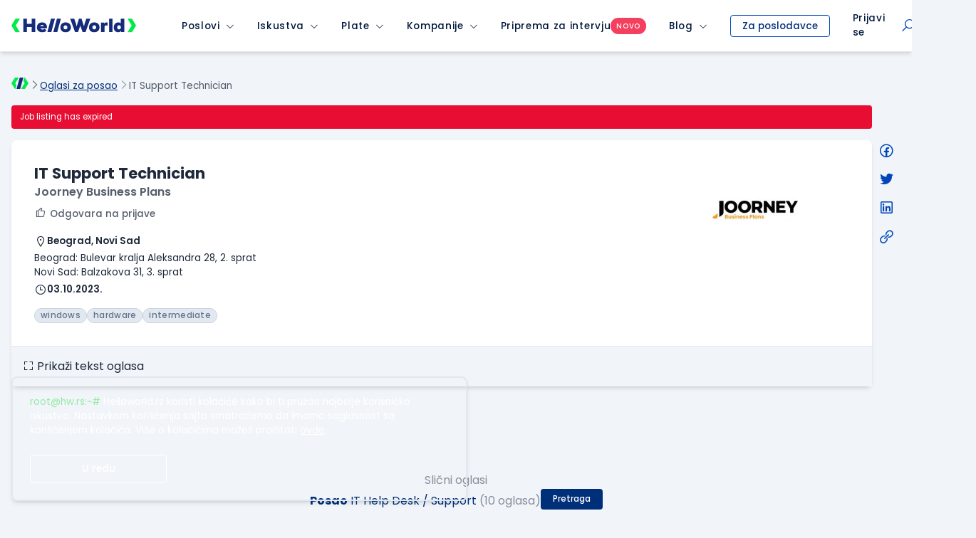

--- FILE ---
content_type: text/html; charset=utf-8
request_url: https://www.google.com/recaptcha/api2/anchor?ar=1&k=6LfmyvMUAAAAAJ-S0TrDfXc5WcJW372thmX6wTAj&co=aHR0cHM6Ly93d3cuaGVsbG93b3JsZC5yczo0NDM.&hl=en&v=PoyoqOPhxBO7pBk68S4YbpHZ&size=invisible&anchor-ms=20000&execute-ms=30000&cb=4ms68dlho0gc
body_size: 48693
content:
<!DOCTYPE HTML><html dir="ltr" lang="en"><head><meta http-equiv="Content-Type" content="text/html; charset=UTF-8">
<meta http-equiv="X-UA-Compatible" content="IE=edge">
<title>reCAPTCHA</title>
<style type="text/css">
/* cyrillic-ext */
@font-face {
  font-family: 'Roboto';
  font-style: normal;
  font-weight: 400;
  font-stretch: 100%;
  src: url(//fonts.gstatic.com/s/roboto/v48/KFO7CnqEu92Fr1ME7kSn66aGLdTylUAMa3GUBHMdazTgWw.woff2) format('woff2');
  unicode-range: U+0460-052F, U+1C80-1C8A, U+20B4, U+2DE0-2DFF, U+A640-A69F, U+FE2E-FE2F;
}
/* cyrillic */
@font-face {
  font-family: 'Roboto';
  font-style: normal;
  font-weight: 400;
  font-stretch: 100%;
  src: url(//fonts.gstatic.com/s/roboto/v48/KFO7CnqEu92Fr1ME7kSn66aGLdTylUAMa3iUBHMdazTgWw.woff2) format('woff2');
  unicode-range: U+0301, U+0400-045F, U+0490-0491, U+04B0-04B1, U+2116;
}
/* greek-ext */
@font-face {
  font-family: 'Roboto';
  font-style: normal;
  font-weight: 400;
  font-stretch: 100%;
  src: url(//fonts.gstatic.com/s/roboto/v48/KFO7CnqEu92Fr1ME7kSn66aGLdTylUAMa3CUBHMdazTgWw.woff2) format('woff2');
  unicode-range: U+1F00-1FFF;
}
/* greek */
@font-face {
  font-family: 'Roboto';
  font-style: normal;
  font-weight: 400;
  font-stretch: 100%;
  src: url(//fonts.gstatic.com/s/roboto/v48/KFO7CnqEu92Fr1ME7kSn66aGLdTylUAMa3-UBHMdazTgWw.woff2) format('woff2');
  unicode-range: U+0370-0377, U+037A-037F, U+0384-038A, U+038C, U+038E-03A1, U+03A3-03FF;
}
/* math */
@font-face {
  font-family: 'Roboto';
  font-style: normal;
  font-weight: 400;
  font-stretch: 100%;
  src: url(//fonts.gstatic.com/s/roboto/v48/KFO7CnqEu92Fr1ME7kSn66aGLdTylUAMawCUBHMdazTgWw.woff2) format('woff2');
  unicode-range: U+0302-0303, U+0305, U+0307-0308, U+0310, U+0312, U+0315, U+031A, U+0326-0327, U+032C, U+032F-0330, U+0332-0333, U+0338, U+033A, U+0346, U+034D, U+0391-03A1, U+03A3-03A9, U+03B1-03C9, U+03D1, U+03D5-03D6, U+03F0-03F1, U+03F4-03F5, U+2016-2017, U+2034-2038, U+203C, U+2040, U+2043, U+2047, U+2050, U+2057, U+205F, U+2070-2071, U+2074-208E, U+2090-209C, U+20D0-20DC, U+20E1, U+20E5-20EF, U+2100-2112, U+2114-2115, U+2117-2121, U+2123-214F, U+2190, U+2192, U+2194-21AE, U+21B0-21E5, U+21F1-21F2, U+21F4-2211, U+2213-2214, U+2216-22FF, U+2308-230B, U+2310, U+2319, U+231C-2321, U+2336-237A, U+237C, U+2395, U+239B-23B7, U+23D0, U+23DC-23E1, U+2474-2475, U+25AF, U+25B3, U+25B7, U+25BD, U+25C1, U+25CA, U+25CC, U+25FB, U+266D-266F, U+27C0-27FF, U+2900-2AFF, U+2B0E-2B11, U+2B30-2B4C, U+2BFE, U+3030, U+FF5B, U+FF5D, U+1D400-1D7FF, U+1EE00-1EEFF;
}
/* symbols */
@font-face {
  font-family: 'Roboto';
  font-style: normal;
  font-weight: 400;
  font-stretch: 100%;
  src: url(//fonts.gstatic.com/s/roboto/v48/KFO7CnqEu92Fr1ME7kSn66aGLdTylUAMaxKUBHMdazTgWw.woff2) format('woff2');
  unicode-range: U+0001-000C, U+000E-001F, U+007F-009F, U+20DD-20E0, U+20E2-20E4, U+2150-218F, U+2190, U+2192, U+2194-2199, U+21AF, U+21E6-21F0, U+21F3, U+2218-2219, U+2299, U+22C4-22C6, U+2300-243F, U+2440-244A, U+2460-24FF, U+25A0-27BF, U+2800-28FF, U+2921-2922, U+2981, U+29BF, U+29EB, U+2B00-2BFF, U+4DC0-4DFF, U+FFF9-FFFB, U+10140-1018E, U+10190-1019C, U+101A0, U+101D0-101FD, U+102E0-102FB, U+10E60-10E7E, U+1D2C0-1D2D3, U+1D2E0-1D37F, U+1F000-1F0FF, U+1F100-1F1AD, U+1F1E6-1F1FF, U+1F30D-1F30F, U+1F315, U+1F31C, U+1F31E, U+1F320-1F32C, U+1F336, U+1F378, U+1F37D, U+1F382, U+1F393-1F39F, U+1F3A7-1F3A8, U+1F3AC-1F3AF, U+1F3C2, U+1F3C4-1F3C6, U+1F3CA-1F3CE, U+1F3D4-1F3E0, U+1F3ED, U+1F3F1-1F3F3, U+1F3F5-1F3F7, U+1F408, U+1F415, U+1F41F, U+1F426, U+1F43F, U+1F441-1F442, U+1F444, U+1F446-1F449, U+1F44C-1F44E, U+1F453, U+1F46A, U+1F47D, U+1F4A3, U+1F4B0, U+1F4B3, U+1F4B9, U+1F4BB, U+1F4BF, U+1F4C8-1F4CB, U+1F4D6, U+1F4DA, U+1F4DF, U+1F4E3-1F4E6, U+1F4EA-1F4ED, U+1F4F7, U+1F4F9-1F4FB, U+1F4FD-1F4FE, U+1F503, U+1F507-1F50B, U+1F50D, U+1F512-1F513, U+1F53E-1F54A, U+1F54F-1F5FA, U+1F610, U+1F650-1F67F, U+1F687, U+1F68D, U+1F691, U+1F694, U+1F698, U+1F6AD, U+1F6B2, U+1F6B9-1F6BA, U+1F6BC, U+1F6C6-1F6CF, U+1F6D3-1F6D7, U+1F6E0-1F6EA, U+1F6F0-1F6F3, U+1F6F7-1F6FC, U+1F700-1F7FF, U+1F800-1F80B, U+1F810-1F847, U+1F850-1F859, U+1F860-1F887, U+1F890-1F8AD, U+1F8B0-1F8BB, U+1F8C0-1F8C1, U+1F900-1F90B, U+1F93B, U+1F946, U+1F984, U+1F996, U+1F9E9, U+1FA00-1FA6F, U+1FA70-1FA7C, U+1FA80-1FA89, U+1FA8F-1FAC6, U+1FACE-1FADC, U+1FADF-1FAE9, U+1FAF0-1FAF8, U+1FB00-1FBFF;
}
/* vietnamese */
@font-face {
  font-family: 'Roboto';
  font-style: normal;
  font-weight: 400;
  font-stretch: 100%;
  src: url(//fonts.gstatic.com/s/roboto/v48/KFO7CnqEu92Fr1ME7kSn66aGLdTylUAMa3OUBHMdazTgWw.woff2) format('woff2');
  unicode-range: U+0102-0103, U+0110-0111, U+0128-0129, U+0168-0169, U+01A0-01A1, U+01AF-01B0, U+0300-0301, U+0303-0304, U+0308-0309, U+0323, U+0329, U+1EA0-1EF9, U+20AB;
}
/* latin-ext */
@font-face {
  font-family: 'Roboto';
  font-style: normal;
  font-weight: 400;
  font-stretch: 100%;
  src: url(//fonts.gstatic.com/s/roboto/v48/KFO7CnqEu92Fr1ME7kSn66aGLdTylUAMa3KUBHMdazTgWw.woff2) format('woff2');
  unicode-range: U+0100-02BA, U+02BD-02C5, U+02C7-02CC, U+02CE-02D7, U+02DD-02FF, U+0304, U+0308, U+0329, U+1D00-1DBF, U+1E00-1E9F, U+1EF2-1EFF, U+2020, U+20A0-20AB, U+20AD-20C0, U+2113, U+2C60-2C7F, U+A720-A7FF;
}
/* latin */
@font-face {
  font-family: 'Roboto';
  font-style: normal;
  font-weight: 400;
  font-stretch: 100%;
  src: url(//fonts.gstatic.com/s/roboto/v48/KFO7CnqEu92Fr1ME7kSn66aGLdTylUAMa3yUBHMdazQ.woff2) format('woff2');
  unicode-range: U+0000-00FF, U+0131, U+0152-0153, U+02BB-02BC, U+02C6, U+02DA, U+02DC, U+0304, U+0308, U+0329, U+2000-206F, U+20AC, U+2122, U+2191, U+2193, U+2212, U+2215, U+FEFF, U+FFFD;
}
/* cyrillic-ext */
@font-face {
  font-family: 'Roboto';
  font-style: normal;
  font-weight: 500;
  font-stretch: 100%;
  src: url(//fonts.gstatic.com/s/roboto/v48/KFO7CnqEu92Fr1ME7kSn66aGLdTylUAMa3GUBHMdazTgWw.woff2) format('woff2');
  unicode-range: U+0460-052F, U+1C80-1C8A, U+20B4, U+2DE0-2DFF, U+A640-A69F, U+FE2E-FE2F;
}
/* cyrillic */
@font-face {
  font-family: 'Roboto';
  font-style: normal;
  font-weight: 500;
  font-stretch: 100%;
  src: url(//fonts.gstatic.com/s/roboto/v48/KFO7CnqEu92Fr1ME7kSn66aGLdTylUAMa3iUBHMdazTgWw.woff2) format('woff2');
  unicode-range: U+0301, U+0400-045F, U+0490-0491, U+04B0-04B1, U+2116;
}
/* greek-ext */
@font-face {
  font-family: 'Roboto';
  font-style: normal;
  font-weight: 500;
  font-stretch: 100%;
  src: url(//fonts.gstatic.com/s/roboto/v48/KFO7CnqEu92Fr1ME7kSn66aGLdTylUAMa3CUBHMdazTgWw.woff2) format('woff2');
  unicode-range: U+1F00-1FFF;
}
/* greek */
@font-face {
  font-family: 'Roboto';
  font-style: normal;
  font-weight: 500;
  font-stretch: 100%;
  src: url(//fonts.gstatic.com/s/roboto/v48/KFO7CnqEu92Fr1ME7kSn66aGLdTylUAMa3-UBHMdazTgWw.woff2) format('woff2');
  unicode-range: U+0370-0377, U+037A-037F, U+0384-038A, U+038C, U+038E-03A1, U+03A3-03FF;
}
/* math */
@font-face {
  font-family: 'Roboto';
  font-style: normal;
  font-weight: 500;
  font-stretch: 100%;
  src: url(//fonts.gstatic.com/s/roboto/v48/KFO7CnqEu92Fr1ME7kSn66aGLdTylUAMawCUBHMdazTgWw.woff2) format('woff2');
  unicode-range: U+0302-0303, U+0305, U+0307-0308, U+0310, U+0312, U+0315, U+031A, U+0326-0327, U+032C, U+032F-0330, U+0332-0333, U+0338, U+033A, U+0346, U+034D, U+0391-03A1, U+03A3-03A9, U+03B1-03C9, U+03D1, U+03D5-03D6, U+03F0-03F1, U+03F4-03F5, U+2016-2017, U+2034-2038, U+203C, U+2040, U+2043, U+2047, U+2050, U+2057, U+205F, U+2070-2071, U+2074-208E, U+2090-209C, U+20D0-20DC, U+20E1, U+20E5-20EF, U+2100-2112, U+2114-2115, U+2117-2121, U+2123-214F, U+2190, U+2192, U+2194-21AE, U+21B0-21E5, U+21F1-21F2, U+21F4-2211, U+2213-2214, U+2216-22FF, U+2308-230B, U+2310, U+2319, U+231C-2321, U+2336-237A, U+237C, U+2395, U+239B-23B7, U+23D0, U+23DC-23E1, U+2474-2475, U+25AF, U+25B3, U+25B7, U+25BD, U+25C1, U+25CA, U+25CC, U+25FB, U+266D-266F, U+27C0-27FF, U+2900-2AFF, U+2B0E-2B11, U+2B30-2B4C, U+2BFE, U+3030, U+FF5B, U+FF5D, U+1D400-1D7FF, U+1EE00-1EEFF;
}
/* symbols */
@font-face {
  font-family: 'Roboto';
  font-style: normal;
  font-weight: 500;
  font-stretch: 100%;
  src: url(//fonts.gstatic.com/s/roboto/v48/KFO7CnqEu92Fr1ME7kSn66aGLdTylUAMaxKUBHMdazTgWw.woff2) format('woff2');
  unicode-range: U+0001-000C, U+000E-001F, U+007F-009F, U+20DD-20E0, U+20E2-20E4, U+2150-218F, U+2190, U+2192, U+2194-2199, U+21AF, U+21E6-21F0, U+21F3, U+2218-2219, U+2299, U+22C4-22C6, U+2300-243F, U+2440-244A, U+2460-24FF, U+25A0-27BF, U+2800-28FF, U+2921-2922, U+2981, U+29BF, U+29EB, U+2B00-2BFF, U+4DC0-4DFF, U+FFF9-FFFB, U+10140-1018E, U+10190-1019C, U+101A0, U+101D0-101FD, U+102E0-102FB, U+10E60-10E7E, U+1D2C0-1D2D3, U+1D2E0-1D37F, U+1F000-1F0FF, U+1F100-1F1AD, U+1F1E6-1F1FF, U+1F30D-1F30F, U+1F315, U+1F31C, U+1F31E, U+1F320-1F32C, U+1F336, U+1F378, U+1F37D, U+1F382, U+1F393-1F39F, U+1F3A7-1F3A8, U+1F3AC-1F3AF, U+1F3C2, U+1F3C4-1F3C6, U+1F3CA-1F3CE, U+1F3D4-1F3E0, U+1F3ED, U+1F3F1-1F3F3, U+1F3F5-1F3F7, U+1F408, U+1F415, U+1F41F, U+1F426, U+1F43F, U+1F441-1F442, U+1F444, U+1F446-1F449, U+1F44C-1F44E, U+1F453, U+1F46A, U+1F47D, U+1F4A3, U+1F4B0, U+1F4B3, U+1F4B9, U+1F4BB, U+1F4BF, U+1F4C8-1F4CB, U+1F4D6, U+1F4DA, U+1F4DF, U+1F4E3-1F4E6, U+1F4EA-1F4ED, U+1F4F7, U+1F4F9-1F4FB, U+1F4FD-1F4FE, U+1F503, U+1F507-1F50B, U+1F50D, U+1F512-1F513, U+1F53E-1F54A, U+1F54F-1F5FA, U+1F610, U+1F650-1F67F, U+1F687, U+1F68D, U+1F691, U+1F694, U+1F698, U+1F6AD, U+1F6B2, U+1F6B9-1F6BA, U+1F6BC, U+1F6C6-1F6CF, U+1F6D3-1F6D7, U+1F6E0-1F6EA, U+1F6F0-1F6F3, U+1F6F7-1F6FC, U+1F700-1F7FF, U+1F800-1F80B, U+1F810-1F847, U+1F850-1F859, U+1F860-1F887, U+1F890-1F8AD, U+1F8B0-1F8BB, U+1F8C0-1F8C1, U+1F900-1F90B, U+1F93B, U+1F946, U+1F984, U+1F996, U+1F9E9, U+1FA00-1FA6F, U+1FA70-1FA7C, U+1FA80-1FA89, U+1FA8F-1FAC6, U+1FACE-1FADC, U+1FADF-1FAE9, U+1FAF0-1FAF8, U+1FB00-1FBFF;
}
/* vietnamese */
@font-face {
  font-family: 'Roboto';
  font-style: normal;
  font-weight: 500;
  font-stretch: 100%;
  src: url(//fonts.gstatic.com/s/roboto/v48/KFO7CnqEu92Fr1ME7kSn66aGLdTylUAMa3OUBHMdazTgWw.woff2) format('woff2');
  unicode-range: U+0102-0103, U+0110-0111, U+0128-0129, U+0168-0169, U+01A0-01A1, U+01AF-01B0, U+0300-0301, U+0303-0304, U+0308-0309, U+0323, U+0329, U+1EA0-1EF9, U+20AB;
}
/* latin-ext */
@font-face {
  font-family: 'Roboto';
  font-style: normal;
  font-weight: 500;
  font-stretch: 100%;
  src: url(//fonts.gstatic.com/s/roboto/v48/KFO7CnqEu92Fr1ME7kSn66aGLdTylUAMa3KUBHMdazTgWw.woff2) format('woff2');
  unicode-range: U+0100-02BA, U+02BD-02C5, U+02C7-02CC, U+02CE-02D7, U+02DD-02FF, U+0304, U+0308, U+0329, U+1D00-1DBF, U+1E00-1E9F, U+1EF2-1EFF, U+2020, U+20A0-20AB, U+20AD-20C0, U+2113, U+2C60-2C7F, U+A720-A7FF;
}
/* latin */
@font-face {
  font-family: 'Roboto';
  font-style: normal;
  font-weight: 500;
  font-stretch: 100%;
  src: url(//fonts.gstatic.com/s/roboto/v48/KFO7CnqEu92Fr1ME7kSn66aGLdTylUAMa3yUBHMdazQ.woff2) format('woff2');
  unicode-range: U+0000-00FF, U+0131, U+0152-0153, U+02BB-02BC, U+02C6, U+02DA, U+02DC, U+0304, U+0308, U+0329, U+2000-206F, U+20AC, U+2122, U+2191, U+2193, U+2212, U+2215, U+FEFF, U+FFFD;
}
/* cyrillic-ext */
@font-face {
  font-family: 'Roboto';
  font-style: normal;
  font-weight: 900;
  font-stretch: 100%;
  src: url(//fonts.gstatic.com/s/roboto/v48/KFO7CnqEu92Fr1ME7kSn66aGLdTylUAMa3GUBHMdazTgWw.woff2) format('woff2');
  unicode-range: U+0460-052F, U+1C80-1C8A, U+20B4, U+2DE0-2DFF, U+A640-A69F, U+FE2E-FE2F;
}
/* cyrillic */
@font-face {
  font-family: 'Roboto';
  font-style: normal;
  font-weight: 900;
  font-stretch: 100%;
  src: url(//fonts.gstatic.com/s/roboto/v48/KFO7CnqEu92Fr1ME7kSn66aGLdTylUAMa3iUBHMdazTgWw.woff2) format('woff2');
  unicode-range: U+0301, U+0400-045F, U+0490-0491, U+04B0-04B1, U+2116;
}
/* greek-ext */
@font-face {
  font-family: 'Roboto';
  font-style: normal;
  font-weight: 900;
  font-stretch: 100%;
  src: url(//fonts.gstatic.com/s/roboto/v48/KFO7CnqEu92Fr1ME7kSn66aGLdTylUAMa3CUBHMdazTgWw.woff2) format('woff2');
  unicode-range: U+1F00-1FFF;
}
/* greek */
@font-face {
  font-family: 'Roboto';
  font-style: normal;
  font-weight: 900;
  font-stretch: 100%;
  src: url(//fonts.gstatic.com/s/roboto/v48/KFO7CnqEu92Fr1ME7kSn66aGLdTylUAMa3-UBHMdazTgWw.woff2) format('woff2');
  unicode-range: U+0370-0377, U+037A-037F, U+0384-038A, U+038C, U+038E-03A1, U+03A3-03FF;
}
/* math */
@font-face {
  font-family: 'Roboto';
  font-style: normal;
  font-weight: 900;
  font-stretch: 100%;
  src: url(//fonts.gstatic.com/s/roboto/v48/KFO7CnqEu92Fr1ME7kSn66aGLdTylUAMawCUBHMdazTgWw.woff2) format('woff2');
  unicode-range: U+0302-0303, U+0305, U+0307-0308, U+0310, U+0312, U+0315, U+031A, U+0326-0327, U+032C, U+032F-0330, U+0332-0333, U+0338, U+033A, U+0346, U+034D, U+0391-03A1, U+03A3-03A9, U+03B1-03C9, U+03D1, U+03D5-03D6, U+03F0-03F1, U+03F4-03F5, U+2016-2017, U+2034-2038, U+203C, U+2040, U+2043, U+2047, U+2050, U+2057, U+205F, U+2070-2071, U+2074-208E, U+2090-209C, U+20D0-20DC, U+20E1, U+20E5-20EF, U+2100-2112, U+2114-2115, U+2117-2121, U+2123-214F, U+2190, U+2192, U+2194-21AE, U+21B0-21E5, U+21F1-21F2, U+21F4-2211, U+2213-2214, U+2216-22FF, U+2308-230B, U+2310, U+2319, U+231C-2321, U+2336-237A, U+237C, U+2395, U+239B-23B7, U+23D0, U+23DC-23E1, U+2474-2475, U+25AF, U+25B3, U+25B7, U+25BD, U+25C1, U+25CA, U+25CC, U+25FB, U+266D-266F, U+27C0-27FF, U+2900-2AFF, U+2B0E-2B11, U+2B30-2B4C, U+2BFE, U+3030, U+FF5B, U+FF5D, U+1D400-1D7FF, U+1EE00-1EEFF;
}
/* symbols */
@font-face {
  font-family: 'Roboto';
  font-style: normal;
  font-weight: 900;
  font-stretch: 100%;
  src: url(//fonts.gstatic.com/s/roboto/v48/KFO7CnqEu92Fr1ME7kSn66aGLdTylUAMaxKUBHMdazTgWw.woff2) format('woff2');
  unicode-range: U+0001-000C, U+000E-001F, U+007F-009F, U+20DD-20E0, U+20E2-20E4, U+2150-218F, U+2190, U+2192, U+2194-2199, U+21AF, U+21E6-21F0, U+21F3, U+2218-2219, U+2299, U+22C4-22C6, U+2300-243F, U+2440-244A, U+2460-24FF, U+25A0-27BF, U+2800-28FF, U+2921-2922, U+2981, U+29BF, U+29EB, U+2B00-2BFF, U+4DC0-4DFF, U+FFF9-FFFB, U+10140-1018E, U+10190-1019C, U+101A0, U+101D0-101FD, U+102E0-102FB, U+10E60-10E7E, U+1D2C0-1D2D3, U+1D2E0-1D37F, U+1F000-1F0FF, U+1F100-1F1AD, U+1F1E6-1F1FF, U+1F30D-1F30F, U+1F315, U+1F31C, U+1F31E, U+1F320-1F32C, U+1F336, U+1F378, U+1F37D, U+1F382, U+1F393-1F39F, U+1F3A7-1F3A8, U+1F3AC-1F3AF, U+1F3C2, U+1F3C4-1F3C6, U+1F3CA-1F3CE, U+1F3D4-1F3E0, U+1F3ED, U+1F3F1-1F3F3, U+1F3F5-1F3F7, U+1F408, U+1F415, U+1F41F, U+1F426, U+1F43F, U+1F441-1F442, U+1F444, U+1F446-1F449, U+1F44C-1F44E, U+1F453, U+1F46A, U+1F47D, U+1F4A3, U+1F4B0, U+1F4B3, U+1F4B9, U+1F4BB, U+1F4BF, U+1F4C8-1F4CB, U+1F4D6, U+1F4DA, U+1F4DF, U+1F4E3-1F4E6, U+1F4EA-1F4ED, U+1F4F7, U+1F4F9-1F4FB, U+1F4FD-1F4FE, U+1F503, U+1F507-1F50B, U+1F50D, U+1F512-1F513, U+1F53E-1F54A, U+1F54F-1F5FA, U+1F610, U+1F650-1F67F, U+1F687, U+1F68D, U+1F691, U+1F694, U+1F698, U+1F6AD, U+1F6B2, U+1F6B9-1F6BA, U+1F6BC, U+1F6C6-1F6CF, U+1F6D3-1F6D7, U+1F6E0-1F6EA, U+1F6F0-1F6F3, U+1F6F7-1F6FC, U+1F700-1F7FF, U+1F800-1F80B, U+1F810-1F847, U+1F850-1F859, U+1F860-1F887, U+1F890-1F8AD, U+1F8B0-1F8BB, U+1F8C0-1F8C1, U+1F900-1F90B, U+1F93B, U+1F946, U+1F984, U+1F996, U+1F9E9, U+1FA00-1FA6F, U+1FA70-1FA7C, U+1FA80-1FA89, U+1FA8F-1FAC6, U+1FACE-1FADC, U+1FADF-1FAE9, U+1FAF0-1FAF8, U+1FB00-1FBFF;
}
/* vietnamese */
@font-face {
  font-family: 'Roboto';
  font-style: normal;
  font-weight: 900;
  font-stretch: 100%;
  src: url(//fonts.gstatic.com/s/roboto/v48/KFO7CnqEu92Fr1ME7kSn66aGLdTylUAMa3OUBHMdazTgWw.woff2) format('woff2');
  unicode-range: U+0102-0103, U+0110-0111, U+0128-0129, U+0168-0169, U+01A0-01A1, U+01AF-01B0, U+0300-0301, U+0303-0304, U+0308-0309, U+0323, U+0329, U+1EA0-1EF9, U+20AB;
}
/* latin-ext */
@font-face {
  font-family: 'Roboto';
  font-style: normal;
  font-weight: 900;
  font-stretch: 100%;
  src: url(//fonts.gstatic.com/s/roboto/v48/KFO7CnqEu92Fr1ME7kSn66aGLdTylUAMa3KUBHMdazTgWw.woff2) format('woff2');
  unicode-range: U+0100-02BA, U+02BD-02C5, U+02C7-02CC, U+02CE-02D7, U+02DD-02FF, U+0304, U+0308, U+0329, U+1D00-1DBF, U+1E00-1E9F, U+1EF2-1EFF, U+2020, U+20A0-20AB, U+20AD-20C0, U+2113, U+2C60-2C7F, U+A720-A7FF;
}
/* latin */
@font-face {
  font-family: 'Roboto';
  font-style: normal;
  font-weight: 900;
  font-stretch: 100%;
  src: url(//fonts.gstatic.com/s/roboto/v48/KFO7CnqEu92Fr1ME7kSn66aGLdTylUAMa3yUBHMdazQ.woff2) format('woff2');
  unicode-range: U+0000-00FF, U+0131, U+0152-0153, U+02BB-02BC, U+02C6, U+02DA, U+02DC, U+0304, U+0308, U+0329, U+2000-206F, U+20AC, U+2122, U+2191, U+2193, U+2212, U+2215, U+FEFF, U+FFFD;
}

</style>
<link rel="stylesheet" type="text/css" href="https://www.gstatic.com/recaptcha/releases/PoyoqOPhxBO7pBk68S4YbpHZ/styles__ltr.css">
<script nonce="Frj7sqwfyvALIIT4ud9j4w" type="text/javascript">window['__recaptcha_api'] = 'https://www.google.com/recaptcha/api2/';</script>
<script type="text/javascript" src="https://www.gstatic.com/recaptcha/releases/PoyoqOPhxBO7pBk68S4YbpHZ/recaptcha__en.js" nonce="Frj7sqwfyvALIIT4ud9j4w">
      
    </script></head>
<body><div id="rc-anchor-alert" class="rc-anchor-alert"></div>
<input type="hidden" id="recaptcha-token" value="[base64]">
<script type="text/javascript" nonce="Frj7sqwfyvALIIT4ud9j4w">
      recaptcha.anchor.Main.init("[\x22ainput\x22,[\x22bgdata\x22,\x22\x22,\[base64]/[base64]/[base64]/[base64]/[base64]/UltsKytdPUU6KEU8MjA0OD9SW2wrK109RT4+NnwxOTI6KChFJjY0NTEyKT09NTUyOTYmJk0rMTxjLmxlbmd0aCYmKGMuY2hhckNvZGVBdChNKzEpJjY0NTEyKT09NTYzMjA/[base64]/[base64]/[base64]/[base64]/[base64]/[base64]/[base64]\x22,\[base64]\\u003d\\u003d\x22,\x22w47CgipHEsK9aMOPGmLDssKsXFRkwogjfsOpD0/DgGV6woQHwrQ5wrRiWgzCkibCk3/DpiTDhGXDocONEylKTCUywprDing6w7TCnsOHw7A0wpPDusOvWW4dw6JTwoFPcMKEHmTChH3DjsKhampMAULDqsKDYCzCvE8Dw48Yw44FKCsbIGrCgcK3YHfCgsK7V8K7VsO7wrZdUcK6T1YQw5/DsX7DnRIew7E0WxhGw5dHwpjDrFnDrS82OXFrw7XDmMKdw7EvwrwoL8Kqwp4xwozCncOLw4/[base64]/FFPDmk/Dk8KawpzDtxYDw7fCscKXw78mYcKhwq/DvwLDnF7Dvg4gwqTDuX3Dg387E8O7HsKEwpXDpS3DuxLDncKPwpglwptfIMOSw4IWw5cZesKawpokEMO2bF59E8OyK8O7WSVrw4UZwprCo8OywrRqwrTCujvDkjpSYTfCoSHDkMKEw7tiwovDqTjCtj0fwo3CpcKNw6XCpxIdwrPDnmbCncKfaMK2w7nDusKhwr/DiHYkwpxXwrfCksOsFcK4wqDCsTAMIRB9eMKNwr1CeQMwwoh9Q8KLw6HChsO1BwXDosO7RsKaecKaB0URwp7Ct8K+RGfClcKDFkLCgsKyUcKUwpQsRBHCmsKpwoDDqcOAVsKUw4sGw55BKhceA05Vw6jCgsO0XVJLGcOqw57Cl8OGwr5rwr/DhkBjH8Kmw4JvDBrCrMK9w7fDlWvDtiTDqcKYw7d3TwN5w68Iw7PDncK0w4dFwpzDsTAlwpzCu8O6OldUwpN3w6cLw7o2wq8cOsOxw51HYXA3IFjCr0YkH0cowq/[base64]/wrHCssOVccOMJTTCmMKewoQqw65tw4lzw4tBw7YawpwVw7h9BFJ1w4wKIDI3cz/Ci1Rrw6XDq8KSw4rCp8K0dsO3CcO2w4Nhwr9Je3XCkjY4GkwtwrDDpyMXw6rDvMKyw6FtWnFbwqnCn8KjYFrCqcK4I8KdAirDnFkgARHDh8OudUtVSsKIH37DhsK6LMKoVS3DoXIFw5jDpsKhKcO7wqbDvD7CrMKGY2HCtWMGw5R/[base64]/DjFzDvMOgHBNvw7rCmm1ywq4lDMKWCsOgWDh6wpxPUsK2D2YzwrgqwqXDrcKvB8OAVwDCpU7CtVXDsC7DtcKRw7DDvcO1wrRjXcO7LysZRF8RECnCl0fDgwnCt0DDs1A+A8K1NMOCw7fCg1nCsiHDksKnHUfDk8KWLcOdwo/DucK+T8K5MsKmw547YUcrwpfCinrCtsOmw63Ckj3CnUHDiyF2w5LCtMOvwr4EesKAw7LDqQ/[base64]/DvcOgwod3ccOSbcKQw6LDlMOrwqXCuxw/FMKkMUQ7EMK/w5EYTcKgesKqw7fCiMKTfxZ2MEXDgMOhV8KJPnEfbXbDosOIH0BtHm5LwrBOwp1bHcOMwp4bw4fDjRk7Yn7CkMO4w6gpwp9ZPSsywpLDtcK9D8OgcSPCusKGw47Cl8K0w43DvsKewp/[base64]/w4g0FyHDkDvDklZTMStLw5dhNkpQwqMpAMOJLcKGwqHDkzTDq8Oawo/ChcKPwrNbbDfCtEYxw7ctGcOawpnCmn1nGUjCpsK9G8OEMxUXw6zCmH3CgHFgwo9Dw5bCm8O0VRV2I1x9XMOaUsKMdMKDw5/Co8Ovwo9KwrFZe3LCrMO+IQAGwrTDj8KIbHN2TcKyHmPCq3MIwrNZaMO7w7VJwpFOIHZNEh8aw4AaKcK1w5zDqiUNUCjCncOgYGzCoMOgw4tOZid3Kg3Dr3TCkcOKwp7DmcKoHMOsw50Iw6DCjcKKLcOMaMOvJUZIw5tUNcOJwpxEw6nCo2XCssKkOcK1wq/DgH/DtknDvcKaRGdbw6AbcybDqmnDmQXCvMKLDiRewrjDo07DrsO4w7rDmsK1GyUXK8O6wqnCnQrDg8KgA0xGw7YuwrnDu2TCrR86KsK6w6HCoMOmY13DucKeHyzDq8OtEBbDvcOGb2/[base64]/N8ORwq1nwrjDgcKswrp/KcKkwoZjBMOqwo4BfDsYwqZZwqLCpcO/AsOTwpDDkcO4w6HCtcO+eEAKJB7DkjB6IcKJwr/DlzbDh3jCiBvCssKyw7sWOi3DjFjDmsKIN8Oow7MzwrgMw4PCrMOrwrlpUhHDnA4AXi0Mw5nChMKUVcORwq7Cln11wrtYQBvDhsO+A8K5OcKtOcKUw7fCqDJ3w5rCh8OpwqhNwqHDukHDisKjM8Ohw6psw6vCkzLCthlTQz7DgcOUw6ZGE1rDo3/[base64]/w7VKwoUzw4BERxHCplwpKMOFw7bCjsOPVsK3UQvCol40w6EZwpTCscOUdktHwo/Dm8K8JlzDkMKIw7LCiF/DisKQwocpN8KWw4NcfDnCq8KmwpjDkjfCrCPDncOUJlbCmcKae1rDpsO5w60WwoXDhAVYwr/[base64]/w47CgBbDm1New6tBwoLDk8KxwpVABsOGw7zCi8KRw6ocJsKlScK9DALCjh3CmMObw6VPV8KJKMKJw6h0CcKow5bDl1IAwr/CixLCngZFDX5Sw40gWsK5wqLDqljDtsO7woDDljFfDsKZRsOgD1bDjRHCljIMHx3Dp1hUGsO/L1HDr8Osw40PD2jCsznDgizCi8ONEMKqE8Knw6PDn8O8woglVkRBw7XCncOfKsKqdQB6w5pZw6HCii8gw7bCscKpwozCgMOUw74WCH5pJMOLWsKBw5XCo8KWKQnDjsKXw6UadMKOwrdcw7YgwozCosOXKsKFHlhyUMKKbRnCjcK2In0/[base64]/BsOEe08zwptmE8KWfSfCgsKqUQ3DnXM4wplqasKMCMOOw6VOWMKODSbDqnJ5wrsNwpVWfDkIcMOoc8Oawr1SYMKab8OOSn8hwobDvBLDl8KRwrpCDnQBcDMUw7rDjMOQw6vCm8O0eEnDk0Nte8K3w7YvfcKaw6nCtTlzw7LCuMKcQxNVwoRFU8OmNcOGw4VIA1/[base64]/CgMKLwoNhd8Krw4rCvhREG8Oewqs+DTdSfcOfw4xHShE1wqcAw4YwwqHDhMKaw5o3w4p3w5bDng4HVMKdw5nCt8KFw4DDsxfCmMKJGUk4wp0RMcKBwqt3D1TDlW/CvE9Hwp3DmSLCuXjCk8KcSMKNw7sCwrXCgXfDo3vDi8KMfTfDqcOKU8K+w6/[base64]/Ckh/Ds8Klw6IXAlQXF8Kkw5LCuMOuw4vDj8OEwrHCoGIpXsK1w7s6w6PDk8K1CW1UwrrDhWx+fcKqw5LCnMOfKMORwrUvb8OxCsKrdkcZw5YKLMKjw5/Dqy/CicKTWQQqMwxEwq7DgAlLwqrCqBVFXsK6wrZbSMOUw7TDsVbDjcO9worDt1x+ESLDqsKgFwDDjU5/ASLDnsOewqnDg8O3wo/CtzHCkMK0EhrCoMK3wrcPw43DlmpwwoEqBcK/[base64]/[base64]/CnXEgw5Zaw4jDusK/[base64]/CnMKiDxTDknrDvXZMVDTCksO+wrElahBVw4/CrklewqXCo8OzN8OwwoQ+wqFXwpRYwrR9wrvDlBTCpBfCn0zDuzrCj0h/O8O6VMKUXlzCsxDDrgx/OsK+w7DDgcK4w6A3esO/PMOBwqbCvcKqA2PDj8Osw6EbwpBAw57ClMONR1TCicKqJ8ONw43CtcKYwqURw6MNByzDhsKVXlLCmjnClEopRlV0W8Osw4DCqFNrHFTCsMKEIcKJJcOfMmUpcV1uBR/DlDfDgcKsw7jDnsKzwo9hwqbDkhfCg1zCpz3CtsKRw7fDjcOmw6IpwrEDDQN9Vlhqw5zDl2HDvgHCqCDCssKnIzkmfl9xwqFewo5HDMKFw5lkUGXCjsK6w6nCkcKda8OQWMK8w6jCs8KQwq3DkmDCrcKAwo3CiMKSKDE9wpvCqcOvwqfDvSt5w5XDmsKYw5/CrnkNw6MEG8KoURzCpMKSw7cZaMK5CHPDpC1aJ013YcOVw7dCKQvDimnChQRLHU5CZTDDnMKqwqjDpHHChAUIaUVdwpEjMFA+wrfCgMKxwpEbw5Nvw4LCicOnw7Aewpg5w7/DgkjCrBzCucObw7TDnhXDjW/[base64]/KMKYBwbCucO5woPCiWHDiwjCqMO9wrrDo8OjBMOqwrHCscKMV0XDqDrCom/DnMKpwqR6wpXCjBpmw7lCwrJNHsKewrTCiA/DpMKHH8KhMBpyDcKePFDDgsKTTgVHdMKGdcKpwpcawprCkBF7OMOywoEPQgzDhsKaw7LDvcKawrRhw67CkWcHRMK0w5tPcyPDlMK9bMKOwrPDnsOITsOpT8K2woFKR2wWwpvDglwUbMOJwr/Cry04bsKqwr5Kw54ORBwYwrFoYxxJwrtNwqFkWDYxw43DucKpwq9JwpZRIFjDvsO3PVbDqsONNMKHwr3DhB0nZsKKwoNpwroSw4ZKwpAWJFLCjyXDisKsecOjw4gUMsKEwqTCjcO+wpYNwqBIYGQRwr7DmsObByd9ZlDCnMO+w6hmw7o6H1M/w57CvsOfwrLDvUrDscO5wrEscMOVYFhsJSBaw5PDpFnCgcOkRsOEwrgKw5NQw5BIWlnCo1hRAEZHO3fClSvDmsO+w7w6wpjCqsOGQcKuw7oMw4zCkXPDjR/[base64]/[base64]/Dm8OzB8KUN3R1w5bCuMKjJhJOClTCnMKVw4nDnS7ClAHDrsKGMj7DgsOow7HCphU5eMOGwrcAbH0LXsK/wp/DkzDDskoSwoZ3W8KCQBoTwqfDmsO3aXUYaRfDr8KYMV/CjwrCpMKiaMOWcWY9wo54c8KuwojCsRpOL8KlOcKCFmjCmcO9wrJZw4HDgGXDjsKawrM/[base64]/DvV7DjxhQw7LDmwnCscKYwoMgCsOyw5FWwr0dw6LDqMKhwrPCkMKjYsOibjtUGMOSEj4YOsKbwqXDmSPCtsKLwr/[base64]/Cp0bDvcKaw5DDqcK1woI1woRKSkN5w5XCpwpgU8K/[base64]/CpcKcZMKjw7oMXVkaw47DosOCXSvDq8O2w61tw6HDrXwXwp5LdsKBwo3CusKje8K9GizCh1FhVljCusKkAX/DsUnDv8KUwozDqcOpw6RMYxDCtEXDo3Uiwqdmb8KHJMKGHB7DtsK9wpk0wo1jaGvCkEvCvsO8IxduQlgNLQLCgsKRwpA8w7nCrsKJw510CzsNOm0TW8ORScOFw51bXMKmw4IUwodlw6bDqwTDl0XDk8KFVj8pw4fCrXRRw57Dn8K/w6MYw7MbOMKJwqMRJMKzw44/wo3Dr8OiRsK4w4vDv8OUYsKzCsKDc8OSOQ/CmjzDg35lw73CvXd2M3vCr8OmLMOww4dHwpIHasOPwq3DrsKeTQTCpg9Zw6nDrinDsHACwo8Lw5PCu195bS58w7XDgkZTwrLDgcKhw7omwqAcw4PCu8OmRhITNBbDrXNadsOZBsOMMAjCuMOAH2dGw5fCg8OJw5XChyTDvsODeQMZwpN9w4DCh3TDvcKhw7/CgsKDw6XCvcKPwq5EU8K4OmZ/wrUTf1BPw6pnwqvDosOgwrB1AcKQLcOVOMKbThXCpUjCjBsdw6LDq8O2cC0WZEjDuzgGDUnCvcKGYU3CrS/Dm3fDpURHw6o9ai3Ct8K0TMKpw6zCnMKTw7fCtV8/BsKgfD/DjMKXwqjCtCPCr13CqsO0ZMKae8K9w7YGwrrCkA49KFhxwro4wqxhfVlYZQVbw65QwrwPwozChQUTXmrDmsKvw4dxwosEw4TCjcOqwrbDm8K8ScOdVDd3w55gwq5jw7cIw5lawo7DmzrDoU/CicO+wrdsck8jwqHDrsOiKMOFan47wqgPPgQQacOqSSIwY8O8G8Okw7/Dt8KIbWLCjMK9TANecXNUw7LChAvDjlnDu08kdcKmZSnCiVhgTcK8ScOgNMOCw5rDt8KkBlUHw73CrsOKw5gAUDNMXGzDljdmw7nCmsK4Xn7CuFZAFjfDoFHDjsOeJAN4PwjDl0Utw58Ewp7DmcOYwpfDuVrDhsKZF8O/w6HClBw6woDCqGjDrwcTemzDkjZHwpYeI8OXw6IPw6hnwqoJwosnwrRqLcKjw642w5jDvScXTSvDkcKyS8OkPcOtw6U1HMO/SgHCoXc2wpbDlBvDk0F/wocPw6stLCgxKyjCnDDDmMO0FsOdDAXDlsOBw5JuAjYJw6LCu8KMeSXDjxddwqrDlsKBwrfCqMKab8K2UE1RfA5/wrIMwq9uw5NHwpfCoXvCokTDuQ0tw5rDjV8Ew45dRWlww7LCvwvDsMKALTBUIkjCknLCtsK2FGnCnMO+w5xPLBoZw6gRSMKjAcKhwosKw7MtVcK2aMKFwplFwoXCokvCtMKNwogwVcKQw5pLbEHCq3BcGsOcWMOGJsO4XMKvRUDDgwHCjH/DpmDDjDDDusONw5QSwqNwwqrCj8KEw6vCoEd7wo4yGMKWw4bDtsK7wo/CiTAFbMKmfsKew6ISAVzDhsOgwqITCcKOcMOxL1fDrMKLw61ANBVQTRnChD/DusKAJh/Cvn5Qw5fClhrDqgnDscKbJ2DDgTHChsOqSGMcwo47w71DesOtSEJLw63Cm3LCmcOAFQ3Cn17DvGpwwo/Do3LDlMOzwrnCqxd7asKGRMKyw4BJV8K+w58fUMKdwqfCmgdzQC8mQmHDtQpDwqQeZlI8XzUcw6sAwpvDqiNvA8KESDDDiz/CsF/DscOIScKRw6cbdQAHwpw7U1MnasKtTnEJwojDpTJNwrdrQ8KVMXA1C8KVwqHDlMOxwpLDgsOVd8OVwpMlHcKUw5LDtMOPwpbDnwMhdx7Cqm0+wobDl0XDjyw3wrQFHMOHw67Du8Ouw4jCp8OSJjjDpgw/w6jDkcOlNMOnw5kVw7LDnWHDjzjCh3/DnUBtfMO5ZDzDrwZBw5XDgn4Tw7RAw58pF2vDvcO0KsK/C8KCWsO5ecKPYMO+fDYWCMOQW8OIZUtSwqfCiDPCoE/CqgfDm0DDs2tEw4IKO8KPV0UQw4LCvnNbV3TCjm9vw7XCj03CkcKXw6zDuRsUw63Cgl0mwovCicKzw5/CrMKEaWPCoMKpayc/wrd3wqllw7TClnLCjC3CmndKfcKNw64hS8OdwrYCW3fDhsOsDllddcK1wovDvQDCtyoJVH9swpXCpcOWfcOjw7Nrwo5ow4YFw6U+WMKJw4bDjsOacgzDl8OnwrzCusOpBFzCrMOUwr7CtFfCk3bDosOzXhUkR8KkwpVGw5bDtVvDtMOoNsKBADPDg3bDpMKIM8OZK1E/w5ATdsKXwosrBcOcFjcJwr3Cv8O3woxlw7EyUHDDg3x/woHDrsKkw7XDo8KcwqFGLWfCvMKfNV4HwojCisK6Vi1HdMOsw4zCiBzDgcKYQWY3w6rCnsKvOsK3b1LDksKAwrzDjsKdwrbDlSRWwqRjfAUOw6BHbRQHFVXClsOyH3rDs2zCr3nCk8ODAk/DhsKCLHLDh0LChXgFOsO3worDqHbDs29iBmLDi0/DjcKuwoUPCnQATcOlfsKBw5LCoMOVHlHDjzjDnMKxP8Okwo/Cj8KSVEvCinXCnl0vwqrChcOxR8OrQxM7e0rCuMKzGsKNAMKxNlrDq8K6E8K1eBHDtgDDqMOkPsK5wql7woXDi8Odw7DDp0gVJUfDglMzwpXCksKHbcKRwqbDhjrCgsORwp/Do8KnB0TCr8OuAEs5w4sdGXLCm8Orw4fDsMOYFW0iw7s9wo3Cnn0Lw5BtfB/CoH9Fw7vDrAzDhD3Dr8O1cCPDv8KCwpbClMOFw4QQbRY/w7E5H8OJfcO6Vx3Cn8KTwpbDtcO8HMORw6YXC8KAw57CrcKWw4gzAMKgXMOEWwPCvMOYwpp6wq5bw4HDr3vCi8OOw4fDpQ/[base64]/Dmm3CkcOJw5zCojzDmcK/csOtwoslcHLCs8KJdDg0wp9Iw4rCnsKAwr3DpsORT8KcwoFEUBfDrMOFfcKES8O1cMO+woHCmCzCi8KDwrbDuVZ8anAKw6dtSgfCisO0VXZtE0ZGw7FAw5HCkMO6NwLCkcOoN3nDmsOww7XCqWPCqsKOSsKNX8K2wolzwpoJwo/Duj7CmWbChsKGwqkhYDJuG8Kow5/DrX7Dq8OxG2jDr2VtwrzClcOvwrM0wpjCg8OMwqfDiDLDlk07UD3CshshB8KOUsOdw51IUsKMUcOAHVl4w7jCrcO9UE/[base64]/[base64]/wr7Cq8OPwpjDvMO7FMK0CHvDssKqfHcJwrjCkBzDlcK4V8KSw7dowoLDt8KVw4g+wqvCmWgQMsOdw5dLDVpgVGQUTF0yVMOJwptbch/CvULCswAlGWXCnMOFw4RKQSxtwoMnYUB7ciZ8w6NjwogIwolaw6XCugHDqUTCuwnChQvDs1BqLzIEWnPCtg1ZJcO3wpXDiGnCisKmfMOXYsOEw4rDhcKsMMOWw4p3woPDvAfCkcKCdxghViYjwphtXiIQw58NwqRmG8K2LsOAwq4hTk3ChjLDtG/CvsOjw6Z6flFrw4jDqsK/OMOGesKnwrPCkMOGUm9XdRzCu1HDlcKaYsOuHcKfTmHDscK+VsOVRsKcCsOrw6XCkT7DolwoMsOCwrXClBbDqThPwrbDo8OiwrDDrMK0MXrCnsKVwrp9w5/CtMORwofDm0vDlMOIwozDukHCrcKpw7PCoHrDpsOvNU3CqcKUwojDs2DDnAXDrBUsw7NwD8ORasKzwqbChxnCrsK3w7dUWsK9wozCs8K0Z3g2w5XDtlzCpsKjwqF0wrIBMMKbNcO/[base64]/CucO8PTgbD0TCp8OwK8O8wosQJ8O0KFHCpsOgB8K6cgXDiVTCvcKBw5XCsFXCpsKkJ8O9w73CkhwWODHCtQ0JwpHDt8KeZsOBV8OKI8Kww7zCp1rCiMOCworCrsKzI2U+w47CmsKRwovCuTIVbMOjw4fCvg5/[base64]/DlsO/wo/CujbCg8KkdBpRw6dSw5UNwrrDv8OfVQZOwpo5wqJZLsKTQsOuA8OoRDFac8K3PxfDqsOVGcKMVwJDwrPDmcOxw5nDk8KyHzQaw4FPLxPDnlXCq8OeDsK1wrbDpx7Dt8Oyw4F9w5cWwqRSwppIw7XCoA9lw6FFahhcwqXDqsK8w5/Ck8K4w4/[base64]/[base64]/DpMO7e0bDgCBxw5DDowEgw7NQDmfDmUJ9wqsuS1vDkA7Cu2bCl3cwN19LRcOsw5NwX8KSTCvCusO4w5fCscKoS8OYOsOawr/DuR/[base64]/Dr3bDjC3CnsO8w7/DjyvChDPClcOowq0Gw7J/wqFiwrnCssO+w7TDpiBzwq1tXn/CnsKYwr1lQSEqen58fGHDvsKMUB4aIhwQccOGDcOSD8OocBLCrMOAMg/[base64]/FmTCiFXCmsOhTzk4wrHDphoBf0AKWWU6STDDsjp/w7Efw6tfDcK/w5JQVMOhW8K/wqA/w5Y3USBKw4bDjGBOw4pbA8Ouwp8ew5fDhnbCkxsedcOawoJQw6xDQMOgwrjDlg3DiTLDocKjw43Dl0RhbTZcwqnDiwQPw4jDgg/ChGTDiW8/woBUdsK2woZ8wq4Fw78kQ8K0w4zCm8Kgw79BThzDocOyJQgJAMKeZ8OHCR3DpMOTH8KQTAxKZ8KcbT/[base64]/aR3Dlk/Cs8KLQxfDvHfDv2DDmsOaFlIMGGgQwoJxwqMXwpp8cgd9w6LCt8K3w6TDgRMUwqUlwqrDnsO1w7MTw5zDksOiIXsEwrpQazBEw7PCinN8fcO8wrPCgEFOaUTCmU9rw5nCk0N5w7/ChsOyfCdCWRbCkybCng5TRw9fwppQwrEmNsOrwpLClsKLZAQdwol4AQ3Ci8Oiwoo8wodaw5XCmzTCisKVBE/[base64]/[base64]/CuX/[base64]/[base64]/[base64]/wp1rw4wpIMKHAm3CumjDvcOEB3fCr8OuwoLCjsKmSAkWw5bDsSBgf3PDmUXDq3k1wqdWw5XDjsOOOmpIwoYSPcKAMDjCsCseUsOmwrTDgRjDtMKywpM8BDnCqFBfI1nCiQYgw7DCkUhOw7TCgMO2W3DCk8Kzw6LCqDckD2cnwppcH2/Dgl5vwovCisK7wqbDtEnCosOXMjPCjEzCnQpPLiQWw4okecK5MsK8w4HDux/Dv2zCjkdSWSU6w6R6XsKgwoUxwqo8GFYeLsKPKwXCjcOXVUNbwr3DnmTCpUbDgzXCvlt3W2kyw7ZNwrbDuC/CjEXDmMOTw6cOw47CgW0ANiwVwprCv11SFAlkBgrCicOPw48Pwp4Qw6s2CsKjDMK6w7ADwqURbXfDqsKnw6x2wqPCkXcww4ABRMOowp3DhcOPd8OmE2HDq8OUw4nDtT5Ja0QLw4w9J8KaMMKKeyDDjsO9w63DrsKgAMO9dgIgB0Mbwr/CpXNDw4fDmWTDgXErw4XDjMO4w73DqB3Dt8KzPBAgJcKjw4nDkn9sw7zDscOWwpPCr8OFLi7DkX5IA3gfaFfCnX/[base64]/w5AnI8OXSEcTwr3CncKHw6BJwpd1wrDCu8KvZ8OnOsOGGsKDAMK9w5UcKg/Ck2fDr8Olw6Icf8O9XMKQKzPDhMKnwrw3woXCvxjDvTnCosKGw5FLw4wsWMK0wrjDuMOEHcKJYMOxw6jDsWYdw5xneDNswq4bwq4NwrszbzwywrXCmTY8PMKLwqFhw6nDixnCkzBpeVfDnF/[base64]/w6lowqdJf8ObLlXCgW9Qw7zDqSHDoVAqw6QjQcO1wpF9w5rDu8OCwoUAWBgOw6LCocOAY1rCscKlecOWw7xhw5QwJ8OkB8KmOcOxw4N1ZcOGLmjCvUM+GV8lw6zCuFcLw7rCosKmKcKBLsODwq/CpMKlaCjDs8K8IFNpwoLCgcKzCMOeAVvCkMOMfTHDscOCwqB/[base64]/[base64]/ClMOgw4VTTsOAZz7CgMKHwqzDgMOQwrNqVhN+CTxaworCtUNkw68XelfDhAnDvMOPLMOuw5zDmC5lWBrDnUPDlBjDjcOvHsOsw6LDgDzDqh/[base64]/[base64]/[base64]/[base64]/wovCr8K2PcKtFsKnRcOXTcOyYMKQFHUZNMKBwqQmw5rCg8KHw5BOIAbCjcObw4XCtwEOFhUqwpfCnWAxw6TDmW/DrMKOwoccZC/DosK/AyLDicKEbwvCpiHCo3FVdcK1w4XDsMKAwrFzAsO5fsKvwr4Tw4rCrF1CV8OFWcODciE+wqbDsi9nw5YuBMKvAcKtQnfCqVU/[base64]/[base64]/HWUpSMOkw4DDmgjDq8OJwrcQWBjCmEBiw5BYwqVlMsOpN0/DgF3DsMOHwoc4w4VRNBHDtsKleF7Du8OAw5jCicKgeg1zVMKXwq3DiHhQcUg9w5IWKkXDvVvCmQxMSsOjw50Hw4jCpnbDoEXCuCfDjlHCkzXDsMKkCsOPQDhaw58gFjZiw4Rxw6ETBMORMwENM1ojJhAJwrPCm1vDrATCucOyw7knwqkIw4rDgsKLw6lhV8KKwq/Cv8OPLy/CjnDDksKIwr4rwo4Fw5oyOH/Cq2pmw6QRdQDCl8O3GMKrW2fCt2gDP8OTw4UCVnxGM8Ocw47DnQcOwpTClcKgw7vDgsOyFilBRcK4wqPCu8OTfAXClMKkw4vCtjXCqcOQwprCv8KLwphWKnTCksK3WcOQfBfCicKlwofCpR8iwp/DiXgFwqrCqh48wqfCjsKvwrFmw7EzwpbDpcK7X8OJwofDvAddw7EFw6x0w57DtsO+w5U1w4x8AMOjOj/DnmnDvMOjwqYaw6gGw4Niw5QTLSNbCMOqNMKuwrM8Gl3DhD7Dn8OPbX0IDMKzRn14w4Ikw57Dl8O/wpPCgMKkF8KWUcOUVVXDjMKmMcK2w4PCg8OYA8O2wrvChHvDunDDpSDDkzUvB8OsGMOhWhDDnsKZOVouw6rCgBTCjEwZwp3CuMK6w7ICw6rCnsO0McOIIMK6CsKFwrMxMxnDunl5QF3CpcOgTEIoGcKYwpsJw5M7SsOkw5FKw71LwoFMQcOZOMKhw79EZCl9w5hcwp/CqsKvV8O8c0LClcOEw4Rew6zDksKcX8OUw4PDuMOdwqcgw63Cm8O8G1bDrG8twrbDqcOmeXM/SsOGARDDrsKLwqF2wrTDrsKAwpgawqrCp0J8w7wzwqE3wqhJdxjCijrCtyTClw/CqsOUW13Cr0BObsOZdz3CncO4w6cXAy9EWHEdGsOsw6LDt8OSNXbCrRwKFzc+TX3ClQFPRQ4dWggWe8KIMk/DlcK5NsOjwp/Dg8KsWk9wUSTCoMOedcK4w5/CsEfDoGHDpMOXw47CtyNLJMKzw6jCigPCuFTCpMK/wrbDqcOKc2taOVTDkANIaT9+cMO8wrjCuStNU3MgeX7CjsOIa8OIY8OEEMKbIcOtwpdlDAzDrcOGLF3Dl8K5w60gEMOhw6hYwrDDkWllwpbDlE1rO8OIQMKOZcOWawTCqiDDsXhXwq/CuUzCo08ERkDCr8KiasKfXx3Cu355N8KDwrN2By/CiAYMw7xdw7vCnsOfwqlcW0rClzHDvygFw6XDjzY6wpnDpEt2wq3CuF57w6bChCMZwooww54Iwo0Xw5N7w447KsK2wpzDsErCs8OcBcKQfsKywrzDkjUgWnI0XcKHwpfCosKSKsOVwpt+w45CI114w5nClQEfw6jCmwVDw7PCvkRewoIsw7zDt1YlwqkgwrfCtsK5Ri/Dsw5KOsOcRcK2w57CgcOISFggDMKgwr3CsAnDiMOJw47DusOCJMK0NxJHd3kuwp3DuXl2wpzDm8KiwoE5wqdIwoXDtXzCt8OPWMKtwq52ajcVLcO2wqEnw67CssOwwpBuV8KEKsO+QmfDjcKIw6/DlwrCvsKSZ8O2fcOaCVxHYS9XwpBJw4d+w6nDv0HDsQY0AsOPaTDDq0cIXcOmw6jClF4yw7PCiABodEfCmU/DhDwSw6pnOMKbZCJxwpQ3Aic3wqvCpkLChsOZwpgOc8O+PMOxT8Ojw50dWMKCwrTDjcKjd8Kuw4vDg8OoM2zCn8Kjw7gRRHvCmhHCuCQTFMKmR2w/w5/[base64]/DocKPwpbDgwUdCMO/w5JNUGdwwrnCoMOvwq/CmcOww6zCocKiw6/Ds8OfDXZzwqbDigZjABvDusO2K8OLw6LDvcK4w41Zw4zChMKSwrPCksKQA3zDnSl/[base64]/w57CvsO1w5bDlAHDhMK1w43CvcKVT03Cs3oZecOMwrHDqMKrwptpLyo3PT7DsyEkwqPCokUtw7XCicO3w6DCksKYwqPCn2vDisOlw6LDjm3CrELCpMOXFyp5wot+aUjCrsOmw5bCnHLDqH/DpMOCEABNwqM9w4AZHzsRWyw7WxN2J8KINcOYJMKgwq7CuQPCk8O0wrtaKDNKK0fCqVt/[base64]/[base64]/DpjY9A8KGw5c2w73DtUjChU/CtjwSwrEMXG7ChynDoA43w6HDm8KUS1khw5pfdV/CkcK/wpnCgSXDg2TDuTPCusK2w71lwqNPw7vCtmXDusKEeMKcwoIjWFMTw5JKwr0Nc3IEXcOGw6oHwqHDqAEGwofCjUzCsH7ChXVEwqXCpcK4w7fCh0kSwqplw65BMsOBwq/Cr8ODwoXCs8KAY0Eawp/CgcK2fxnDn8Onwosvw4PDp8KAw4tFWHHDusK3ZzfCvMKGwp5qVyVAw55DPsOgw77CiMOSG0I1wpUXJsOIwr1zDBdBw7o7bm/DtsK7T1DDgUsMXsOPwqrChMOWw6/DgcKgw4Jcw5LDkcK2wqxQw7PDkMOrw4TCncOSXlIbw43ClsOZw6nDnD4UMQdzw6LDiMOeHjXDhFDDsMKyaV7CusOQasKAw7jDocOBw5nDgcK1w4d6wpAQwqFewp/DnVfCpzPDp1rDnMOKw5bDpwEmwpgYaMOgIsK0HMKpwpbCt8KIKsKnwpEraHZYBsOgE8Oqw71YwrNnYsOmwpsNUXZawpR1BcKawok8wobDshpBOATCpcOuwrDCncKiBS/[base64]/wqvCs2TDhC56w6jCkxbCtcKUE24kw7rDr8K4MX7CjMKnw5UuCkXDg2XCvsK5w7PCqBE4wo/ClR/Cp8O3wo4KwphFw6vDuzs7NcKnw5vDgGAsNcOAMcKuIDLDh8KvSTrCjMKnw7Epwqk9MzvCmMOSw7cCZMOhwqU4ZsOMSMKxKcOoJCBqw5EEwq9yw77DjV3DmzrCkMOnwqnClsKRNcKtw6/ClBvDtcOpUcODbEloHQgAZ8KGwoPCnF9aw7/[base64]/DlcOiw6HDlGXDpMOfw7jCvzt0wrjCuhLCkMKROSFOHBzDmcKPWj/DjMOQwok+w5HDjRgsw7Rjwr7DiA7Cv8Oww63CrMOXFcOmBMO0IsOfD8KHw456ZMO0w5jDtXN+TcOkbcKZQMOvBsOOHyfCvcK7wqMGUxjCqQ7DucOPwonCtwkOwoV/wozDnT/CnXwFw6fDi8Kcw6TCgkR2w6lxIsK0KcOVwqdlD8KwKh9cwojChSDCicKPwq8lcMKVIxtnwrt3wrlWIArDsDUHw505w5B6w7bCr2rCv2pHw5LDul0kEETDl3ZMw7fCpmPDjFbDjcKybnkFw7TCowHDsRHDocKyw7zCo8KAw5JDwqRYFx7DrWR/w5bCqsKvFsKswqTCmMK7wpsGAcOuMsKPwoRiw4ccexsRQi/[base64]/w5bCtcKgw7fDj3XDoj3DiF5sw6B2wrp3wqHCqQB5woLCvjcJG8K9wp9bwo3Cp8KzwporwrQOCMKAeFTDqUBSE8KEEXkGwprCp8O9QcOvMixrwq0FbsKSdMOFw5lVw5/DtcOrUwEOw6EVwqbCrAbCmsO0a8OhADjDssOIwrlRw7w/w6TDm3nDig5NwoUAcznDgiFUHsOZw6jDpFYEw7XCl8OuWWQCw5HCqcOjw6/DncOaSS1XwosCwqvCqyQkfxXDni7CtcOEwrXDrjVbPMOcGMOMwoHDhUjCtFrCl8KJI1ccw5NJPVbDqMOVf8Oyw7fDsmzCuMO8w6wjckxkw5/DncOOwrY9w5DCpWXDiCLDr00xw4vDlsKAw5HDgsKfw63Cpw0Lw6EsVcKDKnLDoT/DpEpZwpMqO3ATCsKpwox0A1sYcnDCsiPCicKlOMK5QEvChAUew41uw7vCm0Jtw50PZhnCp8Kpwq1wwqbDu8OkYH8wwojDt8Kmw6teLcOLw41fw4LDrsOvwrcnw7hxw5zChcOxaAHDgjzCvcOLSXx9woNiOWzDssKULcKKw4h/w51Mw6HDn8K/w5pEwrTCgMKcw6jCgRB3QxLDnsKpwrXDskxrw5h5wr/Ctlhgw6vCsH7DpcK1w4hVw4vCsMOEw6QLVsOoKsOXwrfDjsKewoVqU34aw7B2w5/CrwLCqA8TSQQMaWvDqcKpD8Kwwrh/DcO6RsK8TXZocMO8MjlUwp9Kw7c1T8KOfcOHwojCpH3CvSMiOMKUwrHDhjdaZcKAJsOpel8Uw4DDhMKfMnrDosKLw6ASRjvDp8KPw6QPccKqbCPDrXVZwrVSwrjDosOYbcOxwo/CgsKDwpfCpDZSw4PCisKqPW7Dh8KJw7d6L8KBODkYZsKwZMOyw6TDm1spHsOmVMO4w4/CtBPCmsKCYMOJfzPCmcKYesKDw70lXB40QMKxAMO5w4HCl8KswpttW8K3VcOuw6Zvw6zDocOBLW7DhU4awphpVEFpw5bDvhjCg8O3MEJMwoMvFHbDucKtwofCncOkw7fCu8KzwqjDogsZwr3Cl1DCjcKpwowecA/[base64]/[base64]/Ch8K6EMO+w5fDukfClMOPw4jClj7Dgm/DjsObFMOGw6Y+Vx4OwokcLwQbw47DgMKkw5TDjMKdwq/[base64]/wpQuRMO3fcOSU8KGDk7CtMKyNiRkwoHDnGVgw7k8IDsiOU0Ew57Cj8OKwqXDisKqwq1aw7hLYD1sw5hDbg/Cv8Oaw4rDpcK2w5nDtArDllF1w4bCk8OJWsOqaxDColLDl2HDuMKJAStSeS/Cr2TDssKJw4tobgRcw7nChxgYYH/CgVfDgQIjSiLDgMKGU8OvRD5Nwo93NcOlw7gSckozYcOLw5HCvcOXLDFTw6jDnMKJOVwlTsOhLsOhNTjCnUsfwp7DscKrwqsJByLDkMKyK8OVQyfCmg/DlMOpbktKRBrCpMKzw611wokPOsK9CsORwrnDgcO5YURBwrFofMOvWsK3w67CrllGP8Kow4NtHFtbBMOBwp7DmGrDjsOowr3Dq8Kxw5PCgsKkLcKAcTABYX3DksK/w6MtHMOFw7bCqVjCgcOIw6vCo8KPw6DDmMKBw6rCjcKHwoMPwpZPwqnCj8KnW2PDt8K+CRNlw58iRz9Xw5jCmFHDkGTDtsOlw60rdCXCuTBpworCgX7DsMKxNMK1fMKzJznCh8KfSi3Dh1AWQsKzXcOZw7I+w4NHES9iw45iw7AubcOFEMK/wqxnGsOow6fCpcKtOCxBw6Bpw4jDqS14w6fDosKrEgLCnsKZw4MbZ8OzEsKywqzDhMOVHMOqTCNKwrInfcOFcsKewonDghxzw5tPXxAaw7jDpcK3ccOgw4MBwofDr8ONwqvDmBRQbcOzZ8OvFkLDpl/CrsKTwoLCp8KTw63DjsOcLi1Kw6shFzJme8K6Yz7DgcKmXcKuTMOYw6bCkEjCmh0ywqInw7RswqrCqmF8OsKJw7TDqlRfwqN8HsKsw6jCmcOww7FPMcK2JRlTwqTDvMOEWsKic8KmDcKvwoMXw4HDlnZ5w4F2DBE3w4jDqsOVwr/CmHR1fMOUw7fDgMKYYMOMFcO/[base64]\\u003d\x22],null,[\x22conf\x22,null,\x226LfmyvMUAAAAAJ-S0TrDfXc5WcJW372thmX6wTAj\x22,0,null,null,null,0,[21,125,63,73,95,87,41,43,42,83,102,105,109,121],[1017145,855],0,null,null,null,null,0,null,0,null,700,1,null,0,\[base64]/76lBhnEnQkZnOKMAhmv8xEZ\x22,0,0,null,null,1,null,0,1,null,null,null,0],\x22https://www.helloworld.rs:443\x22,null,[3,1,1],null,null,null,1,3600,[\x22https://www.google.com/intl/en/policies/privacy/\x22,\x22https://www.google.com/intl/en/policies/terms/\x22],\x22pFWwdD0GlVI3nhUezYPuASG53R0qekmZEGNJ5rNM1zE\\u003d\x22,1,0,null,1,1768975557945,0,0,[195,98],null,[89,211,20],\x22RC-KIwpJ2V0OhUoTQ\x22,null,null,null,null,null,\x220dAFcWeA4OCzHz5B8ddAec5ZkIzAjIplTVT9yTPJlUZYcSli9MPbli438WvOokxXy62icpMgArX9He6aSDIvM_vJRgdEHSDCm-Sg\x22,1769058357895]");
    </script></body></html>

--- FILE ---
content_type: text/html; charset=UTF-8
request_url: https://www.helloworld.rs/job/load_suggested_jobs
body_size: 1409
content:
{"jquery":[{"selector":"#suggested_jobs_holder","method":["html"],"arguments":[["\n\n<div class=\"grid gap-4 max-w-7xl mx-auto px-4 py-8\"  id=\"__job_recommendations\">\n    <p class=\"font-bold text-xl\">Sli\u010dni poslovi<\/p>\n\n    <div class=\"grid md:grid-cols-3 gap-4\">\n        \n        \n            <a href=\"\/posao\/IT-Engineer\/Quectel-Research-Development-Center-Europe-Co.-d.o.o\/710184?isource=HelloWorld.rs&amp;icampaign=job_page&amp;imedium=site&amp;icontent=job&amp;ilist=30\" data-job-id=\"710184\" data-ec-similar-jobs-pid=\"710184\" data-link=\"\/posao\/IT-Engineer\/Quectel-Research-Development-Center-Europe-Co.-d.o.o\/710184?isource=HelloWorld.rs&amp;icampaign=job_page&amp;imedium=site&amp;icontent=job&amp;ilist=30\" class=\"__recommended-job-post grid gap-4 p-4 bg-white dark:bg-gray-800 shadow-md rounded-md hover:opacity-75\" onclick=\"ga('send', 'event', 'Oglas', 'Sli\u010dni poslovi', '\/posao\/IT-Engineer\/Quectel-Research-Development-Center-Europe-Co.-d.o.o\/710184');\">\n                <div>\n                                        <h3 class=\"font-bold text-lg\">IT Engineer<\/h3>\n\n                                        <h4 class=\"font-semibold opacity-75\">Quectel Research &amp; Development Center Europe Co. d.o.o.<\/h4>\n                <\/div>\n\n\n                <div class=\"grid gap-1\">\n                    <div class=\"flex items-center gap-2\">\n                        <i class=\"las la-map-marker\"><\/i>\n                        <span class=\"text-xs font-semibold inline-flex\">Beograd<\/span>\n                    <\/div>\n                    <div class=\"flex items-center gap-2\">\n                        <i class=\"las la-clock\"><\/i>\n                        <span class=\"text-xs font-semibold inline-flex\">31.01.2026.<\/span>\n\n\n                    <\/div>\n                <\/div>\n            <\/a>\n\n        \n        \n            <a href=\"\/posao\/Tehnicar-za-sklapanje-racunara\/EWE-Comp-d.o.o\/708287?isource=HelloWorld.rs&amp;icampaign=job_page&amp;imedium=site&amp;icontent=job&amp;ilist=30\" data-job-id=\"708287\" data-ec-similar-jobs-pid=\"708287\" data-link=\"\/posao\/Tehnicar-za-sklapanje-racunara\/EWE-Comp-d.o.o\/708287?isource=HelloWorld.rs&amp;icampaign=job_page&amp;imedium=site&amp;icontent=job&amp;ilist=30\" class=\"__recommended-job-post grid gap-4 p-4 bg-white dark:bg-gray-800 shadow-md rounded-md hover:opacity-75\" onclick=\"ga('send', 'event', 'Oglas', 'Sli\u010dni poslovi', '\/posao\/Tehnicar-za-sklapanje-racunara\/EWE-Comp-d.o.o\/708287');\">\n                <div>\n                                        <h3 class=\"font-bold text-lg\">Tehni\u010dar za sklapanje ra\u010dunara<\/h3>\n\n                                        <h4 class=\"font-semibold opacity-75\">EWE Comp d.o.o.<\/h4>\n                <\/div>\n\n\n                <div class=\"grid gap-1\">\n                    <div class=\"flex items-center gap-2\">\n                        <i class=\"las la-map-marker\"><\/i>\n                        <span class=\"text-xs font-semibold inline-flex\">Le\u0161tane<\/span>\n                    <\/div>\n                    <div class=\"flex items-center gap-2\">\n                        <i class=\"las la-clock\"><\/i>\n                        <span class=\"text-xs font-semibold inline-flex\">05.02.2026.<\/span>\n\n\n                    <\/div>\n                <\/div>\n            <\/a>\n\n        \n        \n            <a href=\"\/posao\/Tehnicar-podrske-I-nivo-tehnicke-podrske\/Petrolsoft-Ing-d.o.o\/710609?isource=HelloWorld.rs&amp;icampaign=job_page&amp;imedium=site&amp;icontent=job&amp;ilist=30\" data-job-id=\"710609\" data-ec-similar-jobs-pid=\"710609\" data-link=\"\/posao\/Tehnicar-podrske-I-nivo-tehnicke-podrske\/Petrolsoft-Ing-d.o.o\/710609?isource=HelloWorld.rs&amp;icampaign=job_page&amp;imedium=site&amp;icontent=job&amp;ilist=30\" class=\"__recommended-job-post grid gap-4 p-4 bg-white dark:bg-gray-800 shadow-md rounded-md hover:opacity-75\" onclick=\"ga('send', 'event', 'Oglas', 'Sli\u010dni poslovi', '\/posao\/Tehnicar-podrske-I-nivo-tehnicke-podrske\/Petrolsoft-Ing-d.o.o\/710609');\">\n                <div>\n                                        <h3 class=\"font-bold text-lg\">Tehni\u010dar podr\u0161ke - I nivo tehni\u010dke podr\u0161ke<\/h3>\n\n                                        <h4 class=\"font-semibold opacity-75\">Petrolsoft Ing d.o.o.<\/h4>\n                <\/div>\n\n\n                <div class=\"grid gap-1\">\n                    <div class=\"flex items-center gap-2\">\n                        <i class=\"las la-map-marker\"><\/i>\n                        <span class=\"text-xs font-semibold inline-flex\">Beograd<\/span>\n                    <\/div>\n                    <div class=\"flex items-center gap-2\">\n                        <i class=\"las la-clock\"><\/i>\n                        <span class=\"text-xs font-semibold inline-flex\">19.02.2026.<\/span>\n\n\n                    <\/div>\n                <\/div>\n            <\/a>\n\n        \n        \n            <a href=\"\/posao\/Specijalista-za-IT-POS-sisteme\/Lidl-Srbija-KD\/708527?isource=HelloWorld.rs&amp;icampaign=job_page&amp;imedium=site&amp;icontent=job&amp;ilist=30\" data-job-id=\"708527\" data-ec-similar-jobs-pid=\"708527\" data-link=\"\/posao\/Specijalista-za-IT-POS-sisteme\/Lidl-Srbija-KD\/708527?isource=HelloWorld.rs&amp;icampaign=job_page&amp;imedium=site&amp;icontent=job&amp;ilist=30\" class=\"__recommended-job-post grid gap-4 p-4 bg-white dark:bg-gray-800 shadow-md rounded-md hover:opacity-75\" onclick=\"ga('send', 'event', 'Oglas', 'Sli\u010dni poslovi', '\/posao\/Specijalista-za-IT-POS-sisteme\/Lidl-Srbija-KD\/708527');\">\n                <div>\n                                        <h3 class=\"font-bold text-lg\">Specijalista za IT POS sisteme<\/h3>\n\n                                        <h4 class=\"font-semibold opacity-75\">Lidl Srbija KD<\/h4>\n                <\/div>\n\n\n                <div class=\"grid gap-1\">\n                    <div class=\"flex items-center gap-2\">\n                        <i class=\"las la-map-marker\"><\/i>\n                        <span class=\"text-xs font-semibold inline-flex\">Nova Pazova<\/span>\n                    <\/div>\n                    <div class=\"flex items-center gap-2\">\n                        <i class=\"las la-clock\"><\/i>\n                        <span class=\"text-xs font-semibold inline-flex\">23.01.2026.<\/span>\n\n\n                    <\/div>\n                <\/div>\n            <\/a>\n\n        \n        \n            <a href=\"\/posao\/Technical-Support-Representative\/Siber-Europe-d.o.o\/708517?isource=HelloWorld.rs&amp;icampaign=job_page&amp;imedium=site&amp;icontent=job&amp;ilist=30\" data-job-id=\"708517\" data-ec-similar-jobs-pid=\"708517\" data-link=\"\/posao\/Technical-Support-Representative\/Siber-Europe-d.o.o\/708517?isource=HelloWorld.rs&amp;icampaign=job_page&amp;imedium=site&amp;icontent=job&amp;ilist=30\" class=\"__recommended-job-post grid gap-4 p-4 bg-white dark:bg-gray-800 shadow-md rounded-md hover:opacity-75\" onclick=\"ga('send', 'event', 'Oglas', 'Sli\u010dni poslovi', '\/posao\/Technical-Support-Representative\/Siber-Europe-d.o.o\/708517');\">\n                <div>\n                                        <h3 class=\"font-bold text-lg\">Technical Support Representative<\/h3>\n\n                                        <h4 class=\"font-semibold opacity-75\">Siber Europe d.o.o.<\/h4>\n                <\/div>\n\n\n                <div class=\"grid gap-1\">\n                    <div class=\"flex items-center gap-2\">\n                        <i class=\"las la-map-marker\"><\/i>\n                        <span class=\"text-xs font-semibold inline-flex\">Beograd | Hibrid<\/span>\n                    <\/div>\n                    <div class=\"flex items-center gap-2\">\n                        <i class=\"las la-clock\"><\/i>\n                        <span class=\"text-xs font-semibold inline-flex\">23.01.2026.<\/span>\n\n\n                    <\/div>\n                <\/div>\n            <\/a>\n\n        \n        \n            <a href=\"\/posao\/Service-Desk-Agent-L1-Italian-Speaker\/NCR-Voyix\/709466?isource=HelloWorld.rs&amp;icampaign=job_page&amp;imedium=site&amp;icontent=job&amp;ilist=30\" data-job-id=\"709466\" data-ec-similar-jobs-pid=\"709466\" data-link=\"\/posao\/Service-Desk-Agent-L1-Italian-Speaker\/NCR-Voyix\/709466?isource=HelloWorld.rs&amp;icampaign=job_page&amp;imedium=site&amp;icontent=job&amp;ilist=30\" class=\"__recommended-job-post grid gap-4 p-4 bg-white dark:bg-gray-800 shadow-md rounded-md hover:opacity-75\" onclick=\"ga('send', 'event', 'Oglas', 'Sli\u010dni poslovi', '\/posao\/Service-Desk-Agent-L1-Italian-Speaker\/NCR-Voyix\/709466');\">\n                <div>\n                                        <h3 class=\"font-bold text-lg\">Service Desk Agent L1 - Italian Speaker<\/h3>\n\n                                        <h4 class=\"font-semibold opacity-75\">NCR Voyix<\/h4>\n                <\/div>\n\n\n                <div class=\"grid gap-1\">\n                    <div class=\"flex items-center gap-2\">\n                        <i class=\"las la-map-marker\"><\/i>\n                        <span class=\"text-xs font-semibold inline-flex\">Beograd | Hibrid<\/span>\n                    <\/div>\n                    <div class=\"flex items-center gap-2\">\n                        <i class=\"las la-clock\"><\/i>\n                        <span class=\"text-xs font-semibold inline-flex\">12.02.2026.<\/span>\n\n\n                    <\/div>\n                <\/div>\n            <\/a>\n\n            <\/div>\n<\/div>\n\n"]]}],"ecData":{"similarSelectItemEvents":"{\"710184\":{\"event\":\"select_item\",\"ecommerce\":{\"items\":[{\"item_id\":\"JOB_710184\",\"item_name\":\"IT Engineer\",\"item_index\":\"0\",\"item_brand\":\"Quectel Research & Development Center Europe Co. d.o.o.\",\"item_category\":\"IT Help Desk \\\/ Support\",\"item_category2\":\"Podr\\u0161ka\",\"item_category3\":\"intermediate\",\"item_category4\":\"Standard\",\"item_category5\":\"office\",\"price\":1,\"item_variant\":\"internal\",\"quantity\":\"1\",\"item_list_id\":\"posao_slicni_default\",\"item_list_name\":\"Stranica oglasa - default\"}],\"item_list_id\":\"posao_slicni_default\",\"item_list_name\":\"Stranica oglasa - default\"}},\"708287\":{\"event\":\"select_item\",\"ecommerce\":{\"items\":[{\"item_id\":\"JOB_708287\",\"item_name\":\"Tehni\\u010dar za sklapanje ra\\u010dunara\",\"item_index\":\"0\",\"item_brand\":\"EWE Comp d.o.o.\",\"item_category\":\"IT Help Desk \\\/ Support\",\"item_category2\":\"Podr\\u0161ka\",\"item_category3\":\"junior\",\"item_category4\":\"Standard\",\"item_category5\":\"office\",\"price\":1,\"item_variant\":\"internal\",\"quantity\":\"1\",\"item_list_id\":\"posao_slicni_default\",\"item_list_name\":\"Stranica oglasa - default\"}],\"item_list_id\":\"posao_slicni_default\",\"item_list_name\":\"Stranica oglasa - default\"}},\"710609\":{\"event\":\"select_item\",\"ecommerce\":{\"items\":[{\"item_id\":\"JOB_710609\",\"item_name\":\"Tehni\\u010dar podr\\u0161ke - I nivo tehni\\u010dke podr\\u0161ke\",\"item_index\":\"0\",\"item_brand\":\"Petrolsoft Ing d.o.o.\",\"item_category\":\"IT Help Desk \\\/ Support\",\"item_category2\":\"Podr\\u0161ka\",\"item_category3\":\"junior\",\"item_category4\":\"Standard\",\"item_category5\":\"office\",\"price\":1,\"item_variant\":\"internal\",\"quantity\":\"1\",\"item_list_id\":\"posao_slicni_default\",\"item_list_name\":\"Stranica oglasa - default\"}],\"item_list_id\":\"posao_slicni_default\",\"item_list_name\":\"Stranica oglasa - default\"}},\"708527\":{\"event\":\"select_item\",\"ecommerce\":{\"items\":[{\"item_id\":\"JOB_708527\",\"item_name\":\"Specijalista za IT POS sisteme\",\"item_index\":\"0\",\"item_brand\":\"Lidl Srbija KD\",\"item_category\":\"IT Help Desk \\\/ Support\",\"item_category2\":\"Podr\\u0161ka\",\"item_category3\":\"intermediate\",\"item_category4\":\"Brand\",\"item_category5\":\"office\",\"price\":0.5,\"item_variant\":\"external\",\"quantity\":\"1\",\"item_list_id\":\"posao_slicni_default\",\"item_list_name\":\"Stranica oglasa - default\"}],\"item_list_id\":\"posao_slicni_default\",\"item_list_name\":\"Stranica oglasa - default\"}},\"708517\":{\"event\":\"select_item\",\"ecommerce\":{\"items\":[{\"item_id\":\"JOB_708517\",\"item_name\":\"Technical Support Representative\",\"item_index\":\"0\",\"item_brand\":\"Siber Europe d.o.o.\",\"item_category\":\"IT Help Desk \\\/ Support\",\"item_category2\":\"Podr\\u0161ka\",\"item_category3\":\"junior\",\"item_category4\":\"Standard\",\"item_category5\":\"hybrid\",\"price\":1,\"item_variant\":\"internal\",\"quantity\":\"1\",\"item_list_id\":\"posao_slicni_default\",\"item_list_name\":\"Stranica oglasa - default\"}],\"item_list_id\":\"posao_slicni_default\",\"item_list_name\":\"Stranica oglasa - default\"}},\"709466\":{\"event\":\"select_item\",\"ecommerce\":{\"items\":[{\"item_id\":\"JOB_709466\",\"item_name\":\"Service Desk Agent L1 - Italian Speaker\",\"item_index\":\"0\",\"item_brand\":\"NCR Voyix\",\"item_category\":\"IT Help Desk \\\/ Support\",\"item_category2\":\"Podr\\u0161ka\",\"item_category3\":\"junior\",\"item_category4\":\"Standard\",\"item_category5\":\"hybrid\",\"price\":0.5,\"item_variant\":\"external\",\"quantity\":\"1\",\"item_list_id\":\"posao_slicni_default\",\"item_list_name\":\"Stranica oglasa - default\"}],\"item_list_id\":\"posao_slicni_default\",\"item_list_name\":\"Stranica oglasa - default\"}}}","similarViewItemList":"{\"da0d8f0196\":{\"event\":\"view_item_list\",\"ecommerce\":{\"items\":[{\"item_id\":\"JOB_710184\",\"item_name\":\"IT Engineer\",\"item_index\":\"0\",\"item_brand\":\"Quectel Research & Development Center Europe Co. d.o.o.\",\"item_category\":\"IT Help Desk \\\/ Support\",\"item_category2\":\"Podr\\u0161ka\",\"item_category3\":\"intermediate\",\"item_category4\":\"Standard\",\"item_category5\":\"office\",\"price\":1,\"item_variant\":\"internal\",\"quantity\":\"1\",\"item_list_id\":\"posao_slicni_default\",\"item_list_name\":\"Stranica oglasa - default\"},{\"item_id\":\"JOB_708287\",\"item_name\":\"Tehni\\u010dar za sklapanje ra\\u010dunara\",\"item_index\":\"0\",\"item_brand\":\"EWE Comp d.o.o.\",\"item_category\":\"IT Help Desk \\\/ Support\",\"item_category2\":\"Podr\\u0161ka\",\"item_category3\":\"junior\",\"item_category4\":\"Standard\",\"item_category5\":\"office\",\"price\":1,\"item_variant\":\"internal\",\"quantity\":\"1\",\"item_list_id\":\"posao_slicni_default\",\"item_list_name\":\"Stranica oglasa - default\"},{\"item_id\":\"JOB_710609\",\"item_name\":\"Tehni\\u010dar podr\\u0161ke - I nivo tehni\\u010dke podr\\u0161ke\",\"item_index\":\"0\",\"item_brand\":\"Petrolsoft Ing d.o.o.\",\"item_category\":\"IT Help Desk \\\/ Support\",\"item_category2\":\"Podr\\u0161ka\",\"item_category3\":\"junior\",\"item_category4\":\"Standard\",\"item_category5\":\"office\",\"price\":1,\"item_variant\":\"internal\",\"quantity\":\"1\",\"item_list_id\":\"posao_slicni_default\",\"item_list_name\":\"Stranica oglasa - default\"},{\"item_id\":\"JOB_708527\",\"item_name\":\"Specijalista za IT POS sisteme\",\"item_index\":\"0\",\"item_brand\":\"Lidl Srbija KD\",\"item_category\":\"IT Help Desk \\\/ Support\",\"item_category2\":\"Podr\\u0161ka\",\"item_category3\":\"intermediate\",\"item_category4\":\"Brand\",\"item_category5\":\"office\",\"price\":0.5,\"item_variant\":\"external\",\"quantity\":\"1\",\"item_list_id\":\"posao_slicni_default\",\"item_list_name\":\"Stranica oglasa - default\"},{\"item_id\":\"JOB_708517\",\"item_name\":\"Technical Support Representative\",\"item_index\":\"0\",\"item_brand\":\"Siber Europe d.o.o.\",\"item_category\":\"IT Help Desk \\\/ Support\",\"item_category2\":\"Podr\\u0161ka\",\"item_category3\":\"junior\",\"item_category4\":\"Standard\",\"item_category5\":\"hybrid\",\"price\":1,\"item_variant\":\"internal\",\"quantity\":\"1\",\"item_list_id\":\"posao_slicni_default\",\"item_list_name\":\"Stranica oglasa - default\"},{\"item_id\":\"JOB_709466\",\"item_name\":\"Service Desk Agent L1 - Italian Speaker\",\"item_index\":\"0\",\"item_brand\":\"NCR Voyix\",\"item_category\":\"IT Help Desk \\\/ Support\",\"item_category2\":\"Podr\\u0161ka\",\"item_category3\":\"junior\",\"item_category4\":\"Standard\",\"item_category5\":\"hybrid\",\"price\":0.5,\"item_variant\":\"external\",\"quantity\":\"1\",\"item_list_id\":\"posao_slicni_default\",\"item_list_name\":\"Stranica oglasa - default\"}],\"item_list_id\":\"posao_slicni_default\",\"item_list_name\":\"Stranica oglasa - default\"}}}"}}